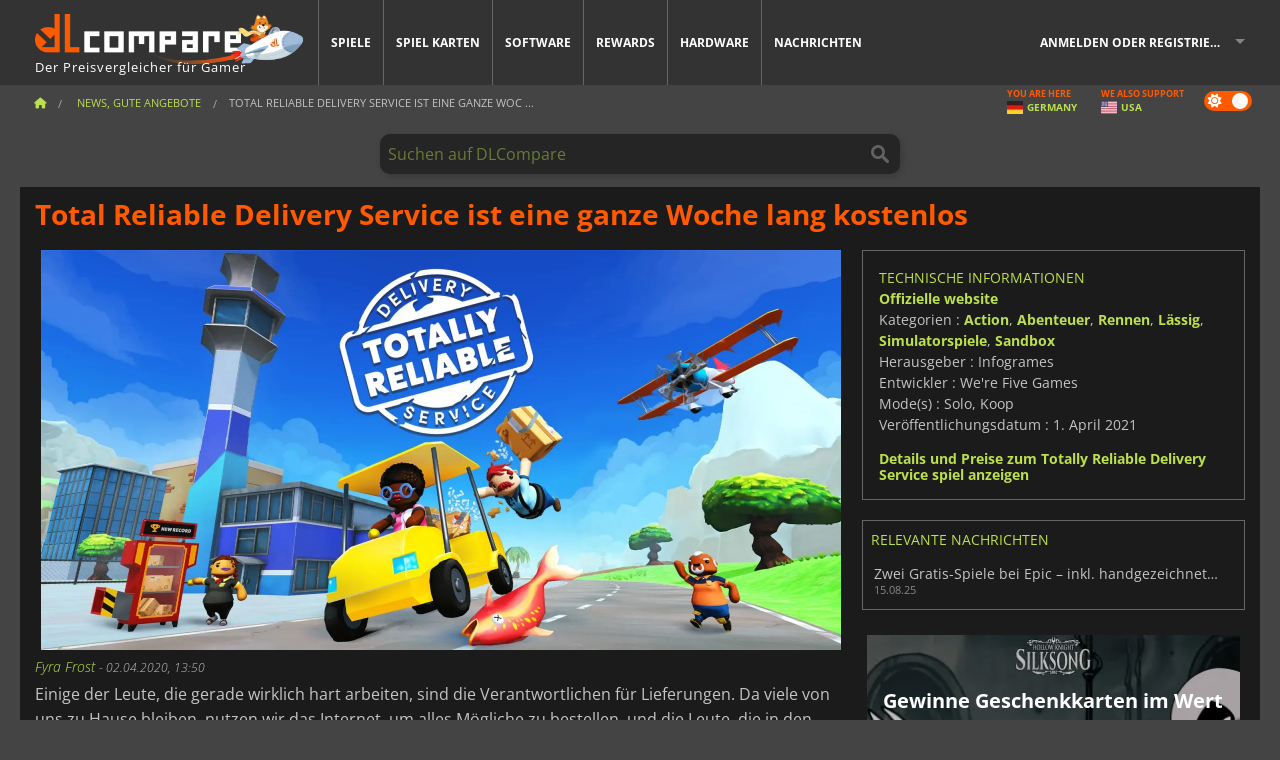

--- FILE ---
content_type: text/html; charset=UTF-8
request_url: https://www.dlcompare.de/spiele-news/-total-reliable-delivery-service-ist-eine-ganze-woche-lang-kostenlos
body_size: 12916
content:
<!DOCTYPE html>
<html xmlns="http://www.w3.org/1999/xhtml" lang="de" xml:lang="de" prefix="fb: https://www.facebook.com/2008/fbml og: https://ogp.me/ns#">
    <head>
        <link rel="preconnect" href="https://cdn.dlcompare.com">

                                            
    <script>
      var _paq = window._paq = window._paq || [];
      _paq.push(['trackPageView']);
      _paq.push(['enableLinkTracking']);
      (function () {
        var u = "//not-ga.dlcompare.services/";
        _paq.push(['setTrackerUrl', u + 'matomo.php']);
        _paq.push(['setSiteId', '1']);
        var d = document, g = d.createElement('script'), s = d.getElementsByTagName('script')[0];
        g.async = true;
        g.src = u + 'matomo.js';
        s.parentNode.insertBefore(g, s);
      })();
    </script>

                    
        <meta http-equiv="Content-Type" content="text/html; charset=UTF-8">
        <meta name="viewport" content="width=device-width, initial-scale=1.0" >

        <title>    Total Reliable Delivery Service ist eine ganze Woche lang kostenlos
</title>

                <meta name="twitter:card" content="summary_large_image">
        <meta name="twitter:site" content="@dlcompare_de">
        <meta name="twitter:title" content="Total Reliable Delivery Service ist eine ganze Woche lang kostenlos">
        <meta property="og:type" content="website" >
            <meta name="description"            content="Einige der Leute, die gerade wirklich hart arbeiten, sind die Verantwortlichen für Lieferungen. Da viele von uns zu Hause bleiben, nutzen wir das Int">
    <meta property="og:description"     content="Einige der Leute, die gerade wirklich hart arbeiten, sind die Verantwortlichen für Lieferungen. Da viele von uns zu Hause bleiben, nutzen wir das Int">
    <meta name="keywords"               content="">
    <meta property="og:site_name"       content="DLCompare.de">
    <meta property="og:title"           content="Total Reliable Delivery Service ist eine ganze Woche lang kostenlos">
    <meta property="og:url"             content="https://www.dlcompare.de/spiele-news/-total-reliable-delivery-service-ist-eine-ganze-woche-lang-kostenlos">
    <meta property="og:image"           content="https://cdn.dlcompare.com/others_jpg/upload/news/image/dbcd--total-reliable-delivery-service-ist-eine-ganze-woche-lang-kostenlos.jpeg.webp">
    <meta name="twitter:image"          content="https://cdn.dlcompare.com/others_jpg/upload/news/image/dbcd--total-reliable-delivery-service-ist-eine-ganze-woche-lang-kostenlos.jpeg.webp">
    <meta name="twitter:description"    content="Einige der Leute, die gerade wirklich hart arbeiten, sind die Verantwortlichen für Lieferungen. Da viele von uns zu Hause bleiben, nutzen wir das Int">

    <link rel="canonical" href="https://www.dlcompare.de/spiele-news/-total-reliable-delivery-service-ist-eine-ganze-woche-lang-kostenlos">
        <meta name="theme-color" content="#FF5A00">

        <link rel="apple-touch-icon" sizes="180x180" href="https://cdn.dlcompare.com/apple-touch-icon.png.webp">
        <link rel="icon" type="image/png" sizes="16x16" href="https://cdn.dlcompare.com/favicon-16x16.png.webp">
        <link rel="icon" type="image/png" sizes="32x32" href="https://cdn.dlcompare.com/favicon-32x32.png.webp">
        <link rel="mask-icon" color="#ff5a00" href="https://cdn.dlcompare.com/safari-pinned-tab.svg">
        <meta name="msapplication-TileColor" content="#333333">
        <link rel="manifest" href="https://cdn.dlcompare.com/manifest_de.json">

            

        
                    <link rel="preload" href="https://cdn.dlcompare.com/sprites/upload/sprites/top-games-260119090508.css" as="style">
            <link rel="stylesheet" href="https://cdn.dlcompare.com/sprites/upload/sprites/top-games-260119090508.css">
        
                    <link rel="stylesheet" href="https://cdn.dlcompare.com/sprites/upload/sprites/shop-icons-260108090525.css">
    
        <link rel="preload" href="https://cdn.dlcompare.com/build/fonts/open-sans-v35-latin-regular.2e11868c.woff2" as="font" type="font/woff2" crossorigin>
        <link rel="preload" href="https://cdn.dlcompare.com/build/fonts/open-sans-v35-latin-300.4e3b09cb.woff2" as="font" type="font/woff2" crossorigin>
        <link rel="preload" href="https://cdn.dlcompare.com/build/fonts/open-sans-v35-latin-300italic.b473483c.woff2" as="font" type="font/woff2" crossorigin>
        <link rel="preload" href="https://cdn.dlcompare.com/build/fonts/open-sans-v35-latin-700.50c16efb.woff2" as="font" type="font/woff2" crossorigin>
        <link rel="preload" href="https://cdn.dlcompare.com/build/fonts/open-sans-v35-latin-700italic.2a73bb36.woff2" as="font" type="font/woff2" crossorigin>
        <link rel="preload" href="https://cdn.dlcompare.com/bundles/dlcomparemain/js/vendor/foundation.min.js" as="script">
        <link rel="preload" href="https://cdn.dlcompare.com/bundles/dlcomparemain/js/vendor/modernizr.js" as="script">
        <script>
            window.urlLoadAsyncContents = 'L2FzeW5jLWNvbnRlbnRz';
            window.urlPriceModal = 'L3ByaWNlL2RldGFpbC9faWRf';
        </script>
                    <link rel="stylesheet" href="https://cdn.dlcompare.com/build/dlc-style.1f1b2cd6.css">
                    </head>

    <body class="news-detail-container">
        <div id="fb-root"></div>
                                    
                                    
                
        <script>
            (function () {
                const parts = ("; " + document.cookie).split("; dlcompare_darkmode=");
                const darkMode = parts.length === 2 ? parts.pop().split(";").shift() : '';

                if (!darkMode || (darkMode === 'yes' && !document.body.classList.contains('bad'))) {
                    document.body.classList.add('darkmode');
                }
            })();
        </script>

                                                <div class="wrapper-extension hide-for-small hide-for-medium"></div>
        <div class="wrapper">
            <div class="row grey">
                <nav class="top-bar" data-topbar>
                    <ul class="title-area">
                        <li class="name">
                            <p>
                                <a class="topbar-logo" href="https://www.dlcompare.de/" title="Vergleiche Preise für CD-Keys und DLCs. Kaufe PC und Konsolenspiele zum niedrigsten Preis (Steam, Origin, Battle.net, Epic Games Store, Sony PSN, Xbox Live)">
                                    <img width="268" height="50" src="https://cdn.dlcompare.com/org/bundles/dlcomparemain/img/logo-dlcompare.png.webp" alt="dlcompare"><br >
                                    <span class="hide-for-small-only">Der Preisvergleicher für Gamer</span>
                                </a>
                            </p>
                        </li>
                        <li class="toggle-topbar menu-icon"><a href="#" title="Speisekarte"></a></li>
                    </ul>

                    <div class="section top-bar-section">
                        <ul class="left">
                            <li><a href="https://www.dlcompare.de/spiele">Spiele</a></li>
                            <li><a href="https://www.dlcompare.de/katalog-cards">Spiel Karten</a></li>
                            <li><a href="https://www.dlcompare.de/software">Software</a></li>
                            <li class="new"><a href="https://www.dlcompare.de/rewards">Rewards</a></li>
                                                            <li class="new"><a href="https://www.dlcompare.de/item">Hardware</a></li>
                                                        <li><a href="https://www.dlcompare.de/spiele-news">Nachrichten</a></li>
                        </ul>

                        <ul class="right">
                            <li id="login-section"
                                class="has-dropdown js-async-content"
                                data-block-name="login"
                                data-block-parameters="{&quot;type&quot;:&quot;news&quot;,&quot;id&quot;:9176}"
                            >
                                <div class="login-loader-container">
                                    <i class="fas fa-sync fa-spin"></i>
                                </div>
                            </li>
                        </ul>
                    </div>
                </nav>
                <div class="top-nav-bar">
                                                                                    <ul class="breadcrumbs large-7 hide-for-small hide-for-medium left">
                                                                <li class="">
                                    <a href="https://www.dlcompare.de/" title="Home">
                                        <span><i class="fa-solid fa-house"></i></span>
                                    </a>
                                </li>
                            
                <li>
            <a href="https://www.dlcompare.de/spiele-news" title="News, gute Angebote">
                <span>News, gute Angebote</span>
            </a>
        </li>
        <li class="current">Total Reliable Delivery Service ist eine ganze Woc
        ...    </li>
                        </ul>
                                        <div class="switches white large-5 medium-12 small-12 right">
                        <div id="darkmode-switch" class="switch round small">
                            <input id="darkmode-checkbox" type="checkbox" checked>
                            <label for="darkmode-checkbox">
                                <span class="darkmode-icon"><i class="fas fa-sun"></i> &nbsp; <i class="fas fa-moon"></i></span>
                                <span class="show-for-sr">Dark mode</span>
                            </label>
                        </div>
                        <div class="js-async-content" data-block-name="geoSite" data-block-parameters="{&quot;currentUrl&quot;:&quot;\/spiele-news\/-total-reliable-delivery-service-ist-eine-ganze-woche-lang-kostenlos&quot;}"></div>
                    </div>
                </div>
            </div>
                        <div id="js-large-search-container" class="row hide-for-small hide-for-medium search-grid search-container">
                <div>
                    <form method="get" action="https://www.dlcompare.de/search">
                        <label for="right-label-large" class="hide show-for-sr">Suchen auf DLCompare</label>
                        <input name="q" class="search main-search-input" type="search" id="right-label-large" placeholder="Suchen auf DLCompare">
                        <input type="submit" value="Suchen auf DLCompare" class="hide show-for-sr" >
                    </form>
                </div>
            </div>
            <div class="row hide-for-large-up search-medium search-container">
                <div class="hide-for-small-only medium-2 columns">&nbsp;</div>
                <div class="small-12 medium-8 columns">
                    <form method="get" action="https://www.dlcompare.de/search">
                        <label for="right-label" class="hide show-for-sr">Suchen auf DLCompare</label>
                        <input name="q" class="search main-search-input" type="search" id="right-label" placeholder="Suchen auf DLCompare">
                        <input type="submit" value="Suchen auf DLCompare" class="hide show-for-sr" >
                    </form>
                </div>
                <div class="hide-for-small-only medium-2 columns">&nbsp;</div>
            </div>
            <div id="main-search-message" class="hide" data-tab-products="Artikel" data-tab-shops="SHOPS" data-tab-news="Nachrichten" data-more-msg="No se han encontrado resultados" data-url="https://www.dlcompare.de/search/autocomplete" data-min-length="3"></div>
            
    <div class="row white">
        <div class="columns">
            <h1> <span>Total Reliable Delivery Service ist eine ganze Woche lang kostenlos</span></h1>
        </div>
    </div>

<div class="row white pricelist ">
    <div class="small-12 medium-12 large-8 columns">
            <div class="row white">
        <div class="news-columns small-12 medium-12 large-12 columns">
            <div class="article-img">
                                    <img width="800" height="450" src="https://cdn.dlcompare.com/others_jpg/upload/news/image/dbcd--total-reliable-delivery-service-ist-eine-ganze-woche-lang-kostenlos.jpeg.webp" alt="Total Reliable Delivery Service ist eine ganze Woche lang kostenlos" title="Total Reliable Delivery Service ist eine ganze Woche lang kostenlos">
                            </div>
            <div class="article">
                <div class="row article-meta">
                    <div class="small-12 columns">
                                                <em class="gray">
                                                        
                                                            <a href="https://www.dlcompare.de/spiele-news/autor/fyra-frost" title="Fyra Frost">
                                    Fyra Frost
                                </a>
                                                        -
                            <em title="02.04.2020, 13:50">02.04.2020, 13:50</em></em>
                    </div>
                                    </div>
                
                <div class="news-body">
                    <p>Einige der Leute, die gerade wirklich hart arbeiten, sind die Verantwortlichen f&uuml;r Lieferungen. Da viele von uns zu Hause bleiben, nutzen wir das Internet, um alles M&ouml;gliche zu bestellen, und die Leute, die in den verschiedenen Lieferservices arbeiten, haben viel Arbeit. <strong>Totally Reliable Delivery Service</strong>&nbsp;kann euch helfen, zu verstehen, wie riskant es sein kann, ein fragiles Paket rechtzeitig zu liefern, oder vielleicht auch nicht, aber es macht zumindest Spa&szlig;, es zu versuchen.</p>

<p><a href="https://www.dlcompare.de/spiele/100009518/totally-reliable-delivery-service-key-kaufen">Totally Reliable Delivery Service</a> ist ein doofer Simulator, mit dem ihr Spa&szlig; daran haben k&ouml;nnt, an euer Ziel zu gelangen, um bestimmten Kunden rechtzeitig ein Paket zu liefern. Es ist ein Sandkastenspiel mit Ragdoll-Physik, in dem ihr eine Vielzahl verr&uuml;ckter Fahrzeuge fahrt, um zu versuchen, ein zerbrechliches Paket an sein Ziel zu bringen. Von Flugzeugen &uuml;ber Boote, Ballons, Golfwagen bis hin zu Raketen, habt ihr viele Transportm&ouml;glichkeiten, um den Job zu beenden. Ihr k&ouml;nnt auch von bis zu drei Freunden begleitet werden, was noch mehr Spa&szlig; macht. Ihr erhaltet eine h&ouml;here Punktzahl, wenn ihr eure Mission erf&uuml;llt, aber der lustigste Teil von <strong>Totally Reliable Delivery Service</strong> ist es im reinsten <a href="https://www.dlcompare.de/spiele/1142/goat-simulator-key-kaufen">Goat Simulator</a>-Stil zu spielen.</p>

<p>&nbsp;</p>

<div data-oembed-url="https://www.youtube.com/embed/60pJXqYXm1E">
<div style="height:0; left:0; padding-bottom:56.25%; position:relative; width:100%"><iframe allow="encrypted-media; accelerometer; gyroscope; picture-in-picture" allowfullscreen="" src="https://www.youtube.com/embed/60pJXqYXm1E?rel=0" style="border: 0; top: 0; left: 0; width: 100%; height: 100%; position: absolute;" tabindex="-1"></iframe></div>
</div>

<p>&nbsp;</p>

<p><strong>Total Reliable Delivery Service</strong> ist eine ganze Woche lang kostenlos im Epic Games Store erh&auml;ltlich, aber es ist nicht das einzige Spiel, das ihr kostenlos erhalten k&ouml;nnt, um euren Aufenthalt zu Hause etwas weniger langweilig zu gestalten. Ihr k&ouml;nnt auch <a href="https://www.dlcompare.de/spiele/934/gone-home-cd-key-kaufen">Gone Home</a>, <a href="https://www.dlcompare.de/spiele/100003458/drawful-2-key-kaufen">Drawful 2</a> und <a href="https://www.dlcompare.de/spiele/100005845/hob-key-kaufen">Hob</a> ab morgen beanspruchen, ohne daf&uuml;r bezahlen zu m&uuml;ssen, und ihr habt noch ein paar Stunden Zeit, um eine kostenlose Kopie von <a href="https://www.dlcompare.de/spiele/100006670/world-war-z-key-kaufen">World War Z</a>, <a href="https://www.dlcompare.de/spiele/100006392/figment-key-kaufen">Figment</a> und <em>Torment X Punisher</em> zu erhalten.</p>
                </div>
            </div>
                        <div class="spacer"></div>
            <div class="social-share">
    <a href="#" class="social-share-button" data-legacy-reveal-id="share-popup" title="Teilen">
        <span class="share-title"> Teilen</span>
        <i class="fa-solid fa-share"></i>
    </a>
</div>

<div id="share-popup" class="reveal-modal modal" data-reveal>
    <p class="lead">
        <span class="sub-lead">Link Teilen</span>
        <span class="title"></span>
    </p>
    <div class="popup-content">
        <div class="copy-link">
            <div class="input-container">
                <div class="left">
                    <p class="link-title">Link zum Teilen</p>
                    <input type="text" class="share-link-input" value="" readonly>
                </div>
                <span class="copy-url share-icon-btn" title="Link kopieren">
                    <i class="fa-regular fa-copy"></i>
                    <span>Link kopieren</span>
                </span>
            </div>
        </div>
        <div class="social-icons">
            <span class="share-icon-btn messenger" data-app-id="654810577917691" title="Messenger">
                <i class="fab fa-facebook-messenger" style="color: #1877F2; font-size: 29px;"></i>
                <span>Messenger</span>
            </span>
            <span class="share-icon-btn" data-sharer="twitter" title="Twitter">
                <i class="fa-brands fa-x-twitter" style="background-color: #1C1C1B; color: white; border-radius: 50%;"></i>
                <span>Twitter</span>
            </span>
            <span class="share-icon-btn" data-sharer="facebook" title="Facebook">
                <i class="fab fa-facebook-f" style="border-radius: 50%; background-color: #1877F2; color: white"></i>
                <span>Facebook</span>
            </span>
            <span class="share-icon-btn" data-sharer="email" title="Email">
                <i class="fas fa-envelope" style="font-size: 1.8rem"></i>
                <span>Email</span>
            </span>
            <span class="more-btn share-icon-btn" title="Mehr">
                <i class="fa fa-ellipsis"></i>
                <span>Mehr</span>
            </span>
            <span class="share-icon-btn hide" data-sharer="whatsapp" title="Whatsapp">
                <i class="fab fa-whatsapp" style="color: #25D366; font-size: 32px"></i>
                <span>Whatsapp</span>
            </span>
            <span class="share-icon-btn hide" data-sharer="telegram" title="Telegram">
                <i class="fab fa-telegram-plane" style="color: #24A1DE; font-size: 32px"></i>
                <span>Telegram</span>
            </span>
            <span class="share-icon-btn hide" data-sharer="line" title="Line">
                <i class="fab fa-line" style="color: #06c755; font-size: 29px"></i>
                <span>Line</span>
            </span>
        </div>
    </div>
    <span class="close-reveal-modal popup-close-btn">&#215;</span>
</div>

                            <div class="row mt-15 mb-15">
                    <div class="medium-12 columns">
                        <div class="news-author">
    <div class="news-author-avatar">
                                <img src="https://cdn.dlcompare.com/avatar/upload/user/avatar/3345.jpeg.webp" alt="Fyra Frost">
            </div>
    <div class="news-author-info">
        <h2>Fyra Frost</h2>
        <p class="article-count">4140 Artikel</p>
        <p>Von der Abdeckung der MTG-Turniere bis hin zu allem, was mit Spielen zu tun hat, interessiere ich mich für die neuesten Spiele und Gadgets, denn davon kann man nie genug haben!</p>
                    <div class="mb-8">
                <a href="https://www.dlcompare.de/spiele-news/autor/fyra-frost" title="Fyra Frost">Alle Nachrichten anzeigen</a>
            </div>
            </div>
</div>

                    </div>
                </div>
                                                                    <p class="one-line-text-lg" title="Besten preis für Totally Reliable Delivery Service">Besten preis für Totally Reliable Delivery Service</p>
                <div class="tabs-content">
    <div id="price-items" class="pricelist-item js-price-list"></div>
    <div class="prices-loader">
        <i class="fas fa-sync fa-spin"></i>
    </div>
    <div id="price-detail-modal" class="reveal-modal tiny modal" data-reveal></div>
</div>

                        <div id="comment">
                <div id="comment-login-request" class="row" style="display: none">
    <div class="large-12 columns">
        <div data-alert class="alert-box info radius">
            Du kannst einen Kommentar posten oder auf eine Nachricht antworten, wenn du <a href='#' data-legacy-reveal-id='login' data-reveal>auf deinem Konto angemeldet bist</a>
        </div>
    </div>
</div>
<div id="comment-box" class="small-12 medium-12 large-12 post-comment-container" style="display: none">
            <p class="post-nb answering">
            <a href="#" title="antwort"><img alt="antwort" src="https://cdn.dlcompare.com/bundles/dlcomparemain/img/icon-answer.png.webp"></a>
            <em>Beantwortung der Botschaft von <strong class="user"></strong></em>
        </p>
        <form name="comment" method="post" action="/comment/news/9176/save" id="comment-form">
    <div class="row">
        <div class="large-12 columns">
                    <label for="comment_comment" >
        
                    
                        <textarea     id="comment_comment" name="comment[comment]" required="required" maxlength="1000" placeholder="Dein Kommentar muss länger als 50 Zeichen sein. Bitte argumentiere und sei konkret, wenn du deinen Kommentar schreibst" class="comment-input"
></textarea>

        <small></small>
    </label>
    

        </div>
    </div>
                    <input type="hidden"     id="comment_reply_to" name="comment[reply_to]"
  >

    <div class="row">
        <div class="small-8 columns">
            <p class="post-nb">
                <span class="char-counter">1000</span> verbleibende Zeichen
            </p>
        </div>
        <div class="small-4 columns">
            <input class="button" type="submit" value="Senden">
        </div>
    </div>
    </form>
</div>

                <div class="comment-list-wrapper">
                        


                </div>
                            </div>

            
                            <div><span class="dummy-listing js-internal-serve" data-val="aHR0cHM6Ly93d3cuZGxjb21wYXJlLmRlL3RlbGVwb3J0LzEyMjgvc2VydmU=">
                                <picture>
                                <img
                    loading="lazy"
                    decoding="async"
                    src="https://cdn.dlcompare.com/others_jpg/upload/teleport/image/dlcompare-web-extension-image-fee669c2.jpg.webp"
                    alt="DLCompare Web Extension DE"
                >
            </picture>
            
        </span>
        <div
        class="js-async-content"
        data-block-name="ad"
        data-block-parameters="{&quot;id&quot;:1228}"
    ></div></div>
            
                            <div class="hide-for-small separate mt-20"></div>
                <div>
    <h4 class="title-3">Könnte dir auch gefallen</h4>

    <div class="cross-selling mt-15" id="cross-selling">
        <div class="cross-selling-container">
                                                                <div class="cross-selling-item">
                        <a href="https://www.dlcompare.de/spiele/100034940/f-1-25-steam-key-kaufen"
                           title="Vergleichen und kaufen F1 25"
                        >
                            <div class="cross-selling-price">
                                24.50<span class="currency">&euro;</span>
                            </div>
                                                            
                                <img width="212" height="121" loading="lazy"
                                     alt="Vergleichen und kaufen F1 25"
                                     src="https://cdn.dlcompare.com/game_cross/upload/gameimage/file/f1-25-file-2086028b0c.jpg.webp"
                                >
                                                        <span>F1 25</span>
                        </a>
                    </div>
                                                                                <div class="cross-selling-item">
                        <a href="https://www.dlcompare.de/spiele/100012661/forza-horizon-5-steam-key-kaufen"
                           title="Vergleichen und kaufen Forza Horizon 5"
                        >
                            <div class="cross-selling-price">
                                23.73<span class="currency">&euro;</span>
                            </div>
                                                            
                                <img width="212" height="121" loading="lazy"
                                     alt="Vergleichen und kaufen Forza Horizon 5"
                                     src="https://cdn.dlcompare.com/game_cross/upload/gameimage/file/6c12-forza_horizon_5.jpeg.webp"
                                >
                                                        <span>Forza Horizon 5</span>
                        </a>
                    </div>
                                                                                <div class="cross-selling-item">
                        <a href="https://www.dlcompare.de/spiele/100034788/grand-theft-auto-v-enhanced-steam-key-kaufen"
                           title="Vergleichen und kaufen Grand Theft Auto V Enhanced"
                        >
                            <div class="cross-selling-price">
                                9.26<span class="currency">&euro;</span>
                            </div>
                                                            
                                <img width="212" height="121" loading="lazy"
                                     alt="Vergleichen und kaufen Grand Theft Auto V Enhanced"
                                     src="https://cdn.dlcompare.com/game_cross/upload/gameimage/file/grand-theft-auto-v-enhanced-file-207827399b.jpg.webp"
                                >
                                                        <span>Grand Theft Auto V Enhanced</span>
                        </a>
                    </div>
                                                                                <div class="cross-selling-item">
                        <a href="https://www.dlcompare.de/spiele/100006364/beamngdrive-key-kaufen"
                           title="Vergleichen und kaufen BeamNG.drive"
                        >
                            <div class="cross-selling-price">
                                18.02<span class="currency">&euro;</span>
                            </div>
                                                            
                                <img width="212" height="121" loading="lazy"
                                     alt="Vergleichen und kaufen BeamNG.drive"
                                     src="https://cdn.dlcompare.com/game_cross/upload/gameimage/file/beamng-drive-file-38699e1f9.jpg.webp"
                                >
                                                        <span>BeamNG.drive</span>
                        </a>
                    </div>
                                                                                <div class="cross-selling-item">
                        <a href="https://www.dlcompare.de/spiele/100006188/forza-horizon-4-key-kaufen"
                           title="Vergleichen und kaufen Forza Horizon 4"
                        >
                            <div class="cross-selling-price">
                                15.24<span class="currency">&euro;</span>
                            </div>
                                                            
                                <img width="212" height="121" loading="lazy"
                                     alt="Vergleichen und kaufen Forza Horizon 4"
                                     src="https://cdn.dlcompare.com/game_cross/upload/gameimage/file/37741.jpeg.webp"
                                >
                                                        <span>Forza Horizon 4</span>
                        </a>
                    </div>
                                                                                <div class="cross-selling-item">
                        <a href="https://www.dlcompare.de/spiele/100009022/snowrunner-key-kaufen"
                           title="Vergleichen und kaufen SnowRunner"
                        >
                            <div class="cross-selling-price">
                                9.37<span class="currency">&euro;</span>
                            </div>
                                                            
                                <img width="212" height="121" loading="lazy"
                                     alt="Vergleichen und kaufen SnowRunner"
                                     src="https://cdn.dlcompare.com/game_cross/upload/gameimage/file/86c2-snowrunner.jpeg.webp"
                                >
                                                        <span>SnowRunner</span>
                        </a>
                    </div>
                                                                                <div class="cross-selling-item">
                        <a href="https://www.dlcompare.de/spiele/100012323/total-war-warhammer-iii-steam-key-kaufen"
                           title="Vergleichen und kaufen Total War: WARHAMMER III"
                        >
                            <div class="cross-selling-price">
                                7.99<span class="currency">&euro;</span>
                            </div>
                                                            
                                <img width="212" height="121" loading="lazy"
                                     alt="Vergleichen und kaufen Total War: WARHAMMER III"
                                     src="https://cdn.dlcompare.com/game_cross/upload/gameimage/file/0c68-total_war:_warhammer_iii.jpeg.webp"
                                >
                                                        <span>Total War WARHAMMER 3</span>
                        </a>
                    </div>
                                                                                <div class="cross-selling-item">
                        <a href="https://www.dlcompare.de/spiele/100014619/lies-of-p-steam-key-kaufen"
                           title="Vergleichen und kaufen Lies Of P"
                        >
                            <div class="cross-selling-price">
                                15.80<span class="currency">&euro;</span>
                            </div>
                                                            
                                <img width="212" height="121" loading="lazy"
                                     alt="Vergleichen und kaufen Lies Of P"
                                     src="https://cdn.dlcompare.com/game_cross/upload/gameimage/file/lies-of-p-file-9232770c1.jpg.webp"
                                >
                                                        <span>Lies Of P</span>
                        </a>
                    </div>
                                                                                <div class="cross-selling-item">
                        <a href="https://www.dlcompare.de/spiele/100019278/metal-gear-solid-delta-snake-eater-cd-key-kaufen"
                           title="Vergleichen und kaufen METAL GEAR SOLID Δ: SNAKE EATER"
                        >
                            <div class="cross-selling-price">
                                31.05<span class="currency">&euro;</span>
                            </div>
                                                            
                                <img width="212" height="121" loading="lazy"
                                     alt="Vergleichen und kaufen METAL GEAR SOLID Δ: SNAKE EATER"
                                     src="https://cdn.dlcompare.com/game_cross/upload/gameimage/file/metal-gear-solid-delta-snake-eater-file-119581560e.jpg.webp"
                                >
                                                        <span>METAL GEAR SOLID DELTA SNAKE EATER</span>
                        </a>
                    </div>
                                                                                <div class="cross-selling-item">
                        <a href="https://www.dlcompare.de/spiele/100032524/borderlands-4-steam-key-kaufen"
                           title="Vergleichen und kaufen Borderlands 4"
                        >
                            <div class="cross-selling-price">
                                32.83<span class="currency">&euro;</span>
                            </div>
                                                            
                                <img width="212" height="121" loading="lazy"
                                     alt="Vergleichen und kaufen Borderlands 4"
                                     src="https://cdn.dlcompare.com/game_cross/upload/gameimage/file/borderlands-4-tetiere-file-d6c42d8d.jpg.webp"
                                >
                                                        <span>Borderlands 4</span>
                        </a>
                    </div>
                                                                                <div class="cross-selling-item">
                        <a href="https://www.dlcompare.de/spiele/100034231/lost-soul-aside-steam-key-kaufen"
                           title="Vergleichen und kaufen Lost Soul Aside"
                        >
                            <div class="cross-selling-price">
                                26.94<span class="currency">&euro;</span>
                            </div>
                                                            
                                <img width="212" height="121" loading="lazy"
                                     alt="Vergleichen und kaufen Lost Soul Aside"
                                     src="https://cdn.dlcompare.com/game_cross/upload/gameimage/file/lost-soul-aside-file-2048413a6b.jpg.webp"
                                >
                                                        <span>Lost Soul Aside</span>
                        </a>
                    </div>
                                                                                <div class="cross-selling-item">
                        <a href="https://www.dlcompare.de/spiele/100034768/battlefield-6-cd-key-kaufen"
                           title="Vergleichen und kaufen Battlefield 6"
                        >
                            <div class="cross-selling-price">
                                32.45<span class="currency">&euro;</span>
                            </div>
                                                            
                                <img width="212" height="121" loading="lazy"
                                     alt="Vergleichen und kaufen Battlefield 6"
                                     src="https://cdn.dlcompare.com/game_cross/upload/gameimage/file/battlefield-6-file-207714a039.jpg.webp"
                                >
                                                        <span>Battlefield 6</span>
                        </a>
                    </div>
                                    </div>
    </div>
</div>

                    </div>
    </div>
    </div>

    <div class="medium-12 large-4 columns dlc-top">
            <div class="row white news-pool">
                    <div class="small-12 columns">
                <div class="details technical">
                    <ul>
                        <li class="p"><h3>Technische Informationen</h3></li>
                            <li>
        <a href="https://www.totallyreliable.com" target="_blank" rel="noreferrer nofollow">Offizielle website</a>
    </li>
<li>
    Kategorien
    :
            <a href="https://www.dlcompare.de/spiele/katalog-kategorie-action.html">Action</a>,            <a href="https://www.dlcompare.de/spiele/katalog-kategorie-abenteuer.html">Abenteuer</a>,            <a href="https://www.dlcompare.de/spiele/katalog-kategorie-lauf.html">Rennen</a>,            <a href="https://www.dlcompare.de/spiele/katalog-kategorie-familienspiele.html">Lässig</a>,            <a href="https://www.dlcompare.de/spiele/katalog-kategorie-simulatorspiele.html">Simulatorspiele</a>,            <a href="https://www.dlcompare.de/spiele/catalogue-category-sandbox">Sandbox</a>    </li>
    <li>Herausgeber : Infogrames</li>
            <li>Entwickler : We&#039;re Five Games</li>
    
                                                                        <li>Mode(s) : Solo, Koop</li>
    <li>Veröffentlichungsdatum : 1. April 2021</li>





                    </ul>
                    <a href="https://www.dlcompare.de/spiele/100009518/totally-reliable-delivery-service-key-kaufen">Details und Preise zum Totally Reliable Delivery Service spiel anzeigen</a>
                </div>
            </div>
            </div>

            
    
                                
                    
            
    
                <div class="news-side mt-20">
        <ul>
            <li class="p">
                                    <h3>Relevante Nachrichten</h3>
                            </li>
                            <li>
                    <a href="https://www.dlcompare.de/spiele-news/zwei-gratis-spiele-bei-epic-inkl-handgezeichneter-indie-hit">
                        <div>Zwei Gratis-Spiele bei Epic – inkl. handgezeichneter Indie-Hit</div>
                        <span class="date" title="15.08.2025, 12:00">15.08.25</span>
                    </a>
                </li>
                    </ul>
    </div>

    
        
            <div class="dummy-side mt-20">
            <div class="dummy-container">
                
    <a href="https://www.dlcompare.de/rewards"
       title="Rewards"
       class="event-poster rps-poster hidden right-zone">
                                                                        
                        <img class="event-thumb" loading="lazy" width="375" height="230" src="https://cdn.dlcompare.com/others_jpg/upload/rewardevent/sthumb/ascend-through-a-haunting-new-ki-c0d8c45f-sthumb-203c450.jpg.webp" alt="Rewards">
    

            <div class="event-poster-text">
                <div class="text-holder">
                    <p style="text-align:center"><span style="font-size:20px"><span style="color:#ffffff"><strong>Gewinne Geschenkkarten im Wert von bis zu</strong></span></span><span style="font-size:22px"><span style="color:#ffffff"><strong> </strong></span></span><span style="color:#f1c40f"><span style="font-size:26px"><strong>50&euro;</strong></span></span></p>
                    <div class="event-poster-cta" style="text-align:center">
                        <div class="button tiny"
                           style="background-color:#ffffff"
                        ><p style="text-align:center"><span style="font-size:24px"><strong>JETZT KLICKEN</strong></span></p>
                        </div>
                    </div>
                </div>
            </div>
            </a>


            </div>
        </div>
    
            <div class="dummy-side mt-20">
            <div class="dummy-container">
                                
            <span class="dummy-listing js-internal-serve" data-val="aHR0cHM6Ly93d3cuZGxjb21wYXJlLmRlL3RlbGVwb3J0LzEyMzcvc2VydmU=">
                                <picture>
                                <img
                    loading="lazy"
                    decoding="async"
                    src="https://cdn.dlcompare.com/others_jpg/upload/teleport/image/discord-invite-de-image-e840cc51.jpg.webp"
                    alt="Discord Invite DE"
                >
            </picture>
            
        </span>
        <div
        class="js-async-content"
        data-block-name="ad"
        data-block-parameters="{&quot;id&quot;:1237}"
    ></div>

            </div>
        </div>
    
        
        
            <div class="row white news-pool">
            </div>

        
    
            <div class="mt-20">
            
    
    <ul class="dlc-top-list">
                                    <li class="p">Auch veröffentlicht bei Infogrames</li>
                    
                    <li>
                <a href="https://www.dlcompare.de/spiele/100019394/bread-fred-steam-key-kaufen">
                                            <img src="https://cdn.dlcompare.com/game_widget/upload/gameimage/file/bread-fred-pool-file-b9f26aa1.jpg.webp" alt="Bread &amp; Fred" loading="lazy">
                                        <div>
                        <div class="g-name">Bread &amp; Fred</div>
                        <div class="s-name">K4G</div>
                    </div>
                </a>
                <span>7.44&euro;</span>
            </li>
                    <li>
                <a href="https://www.dlcompare.de/spiele/100011350/surgeon-simulator-2-key-kaufen">
                                            <img src="https://cdn.dlcompare.com/game_widget/upload/gameimage/file/02b0-surgeon_simulator_2.jpeg.webp" alt="Surgeon Simulator 2" loading="lazy">
                                        <div>
                        <div class="g-name">Surgeon Simulator 2</div>
                        <div class="s-name">Steam</div>
                    </div>
                </a>
                <span>3.90&euro;</span>
            </li>
                    <li>
                <a href="https://www.dlcompare.de/spiele/845/surgeon-simulator-2013-cd-key-kaufen">
                                            <img src="https://cdn.dlcompare.com/game_widget/upload/gameimage/file/surgeon-simulator-2013-file-7386491.jpeg.webp" alt="Surgeon Simulator 2013" loading="lazy">
                                        <div>
                        <div class="g-name">Surgeon Simulator 2013</div>
                        <div class="s-name">Steam</div>
                    </div>
                </a>
                <span>1.95&euro;</span>
            </li>
            </ul>

        </div>
    
    <div class="news-side mt-20">
    <ul>
        <li class="p">Jetzt im Trend</li>
                    <li><a href="https://www.dlcompare.de/spiele-news/neue-videospiele-der-woche-januar-2026-woche-4-70245"><div>Neue Videospiele der Woche - Januar 2026 (Woche 4)</div></a><div class="news-date-cat">
                        <span class="date" title="19.01.2026, 14:00">vor 7 Stunden</span><a target="_blank" href="https://www.dlcompare.de/spiele-news/neue-spielveroeffentlichungen-c" title="Neue Spielveröffentlichungen"><span class="news-cat-title" style="background-color: #ff5a00">Neue Spielveröffentlichungen</span></a></div></li>
                    <li><a href="https://www.dlcompare.de/spiele-news/valve-enthuellt-die-vollstaendige-liste-der-fuer-2026-geplanten-steam-events"><div>Valve enthüllt die vollständige Liste der für 2026 geplanten Steam-Events</div></a><div class="news-date-cat">
                        <span class="date" title="18.01.2026, 11:30">18.01.26</span><a target="_blank" href="https://www.dlcompare.de/spiele-news/neueste-c" title="Gaming News"><span class="news-cat-title" style="background-color: #ff5a00">Gaming News</span></a></div></li>
                    <li><a href="https://www.dlcompare.de/spiele-news/monster-hunter-wilds-dlc-bug-entfacht-leistungsdebatte"><div>Monster Hunter Wilds DLC Bug entfacht Leistungsdebatte</div></a><div class="news-date-cat">
                        <span class="date" title="16.01.2026, 17:00">16.01.26</span><a target="_blank" href="https://www.dlcompare.de/spiele-news/neueste-c" title="Gaming News"><span class="news-cat-title" style="background-color: #ff5a00">Gaming News</span></a></div></li>
                    <li><a href="https://www.dlcompare.de/spiele-news/elden-ring-nightreign-update-verbessert-schwache-charaktere-und-die-balance"><div>Elden Ring Nightreign Update verbessert schwache Charaktere und die Balance</div></a><div class="news-date-cat">
                        <span class="date" title="16.01.2026, 15:47">16.01.26</span><a target="_blank" href="https://www.dlcompare.de/spiele-news/neueste-c" title="Gaming News"><span class="news-cat-title" style="background-color: #ff5a00">Gaming News</span></a></div></li>
                    <li><a href="https://www.dlcompare.de/spiele-news/der-early-access-start-von-hytale-hat-twitch-und-das-internet-erobert"><div>Der Early-Access-Start von Hytale hat Twitch und das Internet erobert</div></a><div class="news-date-cat">
                        <span class="date" title="16.01.2026, 12:45">16.01.26</span><a target="_blank" href="https://www.dlcompare.de/spiele-news/neueste-c" title="Gaming News"><span class="news-cat-title" style="background-color: #ff5a00">Gaming News</span></a></div></li>
            </ul>
</div>

    <div class="news-side mt-20">
    <ul>
        <li class="p">News, gute Angebote</li>
                    <li><a href="https://www.dlcompare.de/spiele-news/code-vein-ii-neues-video-zeigt-spannende-features"><div>CODE VEIN II: neues Video zeigt spannende Features</div></a><div class="news-date-cat">
                        <span class="date" title="19.01.2026, 16:00">vor 5 Stunden</span><a target="_blank" href="https://www.dlcompare.de/spiele-news/neueste-c" title="Gaming News"><span class="news-cat-title" style="background-color: #ff5a00">Gaming News</span></a></div></li>
                    <li><a href="https://www.dlcompare.de/spiele-news/valve-enthuellt-die-vollstaendige-liste-der-fuer-2026-geplanten-steam-events"><div>Valve enthüllt die vollständige Liste der für 2026 geplanten Steam-Events</div></a><div class="news-date-cat">
                        <span class="date" title="18.01.2026, 11:30">18.01.26</span><a target="_blank" href="https://www.dlcompare.de/spiele-news/neueste-c" title="Gaming News"><span class="news-cat-title" style="background-color: #ff5a00">Gaming News</span></a></div></li>
                    <li><a href="https://www.dlcompare.de/spiele-news/neues-gameplay-zu-resident-evil-requiem-auf-capcom-praesentation"><div>Neues Gameplay zu Resident Evil Requiem auf Capcom-Präsentation</div></a><div class="news-date-cat">
                        <span class="date" title="16.01.2026, 13:30">16.01.26</span><a target="_blank" href="https://www.dlcompare.de/spiele-news/neueste-c" title="Gaming News"><span class="news-cat-title" style="background-color: #ff5a00">Gaming News</span></a></div></li>
                    <li><a href="https://www.dlcompare.de/spiele-news/fatal-fury-city-of-the-wolves-enthuellt-die-dlcs-der-saison-2"><div>Fatal Fury: City of the Wolves enthüllt die DLCs der Saison 2</div></a><div class="news-date-cat">
                        <span class="date" title="15.01.2026, 14:15">15.01.26</span><a target="_blank" href="https://www.dlcompare.de/spiele-news/neueste-c" title="Gaming News"><span class="news-cat-title" style="background-color: #ff5a00">Gaming News</span></a></div></li>
                    <li><a href="https://www.dlcompare.de/spiele-news/capcom-kuendigt-einen-showcase-mit-resident-evil-requiem-gameplay-an"><div>Capcom kündigt einen Showcase mit Resident Evil Requiem Gameplay an</div></a><div class="news-date-cat">
                        <span class="date" title="13.01.2026, 16:30">13.01.26</span><a target="_blank" href="https://www.dlcompare.de/spiele-news/neueste-c" title="Gaming News"><span class="news-cat-title" style="background-color: #ff5a00">Gaming News</span></a></div></li>
                    <li><a href="https://www.dlcompare.de/spiele-news/bandai-namco-praesentiert-die-my-hero-academia-all-s-justice-opening"><div>Bandai Namco präsentiert die My Hero Academia: All&#039;s Justice-Opening</div></a><div class="news-date-cat">
                        <span class="date" title="13.01.2026, 15:00">13.01.26</span><a target="_blank" href="https://www.dlcompare.de/spiele-news/neueste-c" title="Gaming News"><span class="news-cat-title" style="background-color: #ff5a00">Gaming News</span></a></div></li>
            </ul>
</div>


            
    
    <ul class="dlc-top-list">
                                    <li class="p">Beliebte Spiele</li>
                    
                    <li>
                <a href="https://www.dlcompare.de/spiele/100035362/arc-raiders-steam-key-kaufen">
                                            <i class="gt gt-100035362"></i>
                                        <div>
                        <div class="g-name">ARC Raiders</div>
                        <div class="s-name">K4G</div>
                    </div>
                </a>
                <span>23.98&euro;</span>
            </li>
                    <li>
                <a href="https://www.dlcompare.de/spiele/100035647/call-of-duty-black-ops-7-steam-key-kaufen">
                                            <i class="gt gt-100035647"></i>
                                        <div>
                        <div class="g-name">Call of Duty Black Ops 7</div>
                        <div class="s-name">Kinguin</div>
                    </div>
                </a>
                <span>46.27&euro;</span>
            </li>
                    <li>
                <a href="https://www.dlcompare.de/spiele/100034768/battlefield-6-cd-key-kaufen">
                                            <i class="gt gt-100034768"></i>
                                        <div>
                        <div class="g-name">Battlefield 6</div>
                        <div class="s-name">Kinguin</div>
                    </div>
                </a>
                <span>32.45&euro;</span>
            </li>
                    <li>
                <a href="https://www.dlcompare.de/spiele/100036452/football-manager-26-steam-key-kaufen">
                                            <i class="gt gt-100036452"></i>
                                        <div>
                        <div class="g-name">Football Manager 26</div>
                        <div class="s-name">LOADED</div>
                    </div>
                </a>
                <span>31.89&euro;</span>
            </li>
                    <li>
                <a href="https://www.dlcompare.de/spiele/100034178/split-fiction-steam-key-kaufen">
                                            <i class="gt gt-100034178"></i>
                                        <div>
                        <div class="g-name">Split Fiction</div>
                        <div class="s-name">LOADED</div>
                    </div>
                </a>
                <span>29.59&euro;</span>
            </li>
            </ul>

    
    
    
    <div class="mt-20">
        
    
    <ul class="dlc-top-list">
                                    <li class="p">Neue Spiele</li>
                    
                    <li>
                <a href="https://www.dlcompare.de/spiele/100037434/deep-fringe-steam-key-kaufen">
                                            <i class="gt gt-100037434"></i>
                                        <div>
                        <div class="g-name">Deep Fringe</div>
                        <div class="s-name">Kinguin</div>
                    </div>
                </a>
                <span>6.84&euro;</span>
            </li>
                    <li>
                <a href="https://www.dlcompare.de/spiele/100037162/broken-lore-unfollow-steam-key-kaufen">
                                            <i class="gt gt-100037162"></i>
                                        <div>
                        <div class="g-name">BrokenLore UNFOLLOW</div>
                        <div class="s-name">Kinguin</div>
                    </div>
                </a>
                <span>13.49&euro;</span>
            </li>
                    <li>
                <a href="https://www.dlcompare.de/spiele/100035008/the-legend-of-heroes-trails-beyond-the-horizon-steam-key-kaufen">
                                            <i class="gt gt-100035008"></i>
                                        <div>
                        <div class="g-name">The Legend of Heroes Trails beyond the Horizon</div>
                        <div class="s-name">K4G</div>
                    </div>
                </a>
                <span>52.79&euro;</span>
            </li>
                    <li>
                <a href="https://www.dlcompare.de/spiele/100037429/air-hares-steam-key-kaufen">
                                            <i class="gt gt-100037429"></i>
                                        <div>
                        <div class="g-name">Air Hares</div>
                        <div class="s-name">GreenmanGaming</div>
                    </div>
                </a>
                <span>6.11&euro;</span>
            </li>
                    <li>
                <a href="https://www.dlcompare.de/spiele/100037300/cassette-boy-steam-key-kaufen">
                                            <i class="gt gt-100037300"></i>
                                        <div>
                        <div class="g-name">CASSETTE BOY</div>
                        <div class="s-name">Steam</div>
                    </div>
                </a>
                <span>11.69&euro;</span>
            </li>
            </ul>

    </div>
    <div class="mt-20">
        
    
    <ul class="dlc-top-list">
                                    <li class="p">Bald Verfügbar</li>
                    
                    <li>
                <a href="https://www.dlcompare.de/spiele/100031776/mio-memories-in-orbit-steam-key-kaufen">
                                            <i class="gt gt-100031776"></i>
                                        <div>
                        <div class="g-name">MIO Memories in Orbit</div>
                        <div class="s-name">Kinguin</div>
                    </div>
                </a>
                <span>14.53&euro;</span>
            </li>
                    <li>
                <a href="https://www.dlcompare.de/spiele/100014484/final-fantasy-vii-remake-intergrade-steam-key-kaufen">
                                            <i class="gt gt-100014484"></i>
                                        <div>
                        <div class="g-name">Final Fantasy 7 Remake Intergrade</div>
                        <div class="s-name">HRKGAME</div>
                    </div>
                </a>
                <span>16.66&euro;</span>
            </li>
                    <li>
                <a href="https://www.dlcompare.de/spiele/100035604/code-vein-ii-steam-key-kaufen">
                                            <i class="gt gt-100035604"></i>
                                        <div>
                        <div class="g-name">CODE VEIN 2</div>
                        <div class="s-name">GAMESEAL</div>
                    </div>
                </a>
                <span>46.27&euro;</span>
            </li>
                    <li>
                <a href="https://www.dlcompare.de/spiele/100036698/vampires-bloodlord-rising-steam-key-kaufen">
                                            <i class="gt gt-100036698"></i>
                                        <div>
                        <div class="g-name">Vampires Bloodlord Rising</div>
                        <div class="s-name">Kinguin</div>
                    </div>
                </a>
                <span>17.99&euro;</span>
            </li>
                    <li>
                <a href="https://www.dlcompare.de/spiele/100036734/my-hero-academia-all-s-justice-steam-key-kaufen">
                                            <i class="gt gt-100036734"></i>
                                        <div>
                        <div class="g-name">MY HERO ACADEMIA All’s Justice</div>
                        <div class="s-name">Gamesplanet US</div>
                    </div>
                </a>
                <span>43.84&euro;</span>
            </li>
            </ul>

    </div>
    </div>
</div>
        </div>

        
<div class="newsletter grey-2">
    <div class="row">
        <div class="medium-8 columns">
            <div class="title-5">Die besten Preise, Rabatt-Codes und Angebote – einfach abonnieren</div>
            <p>Abonniere unseren DLCompare Newsletter</p>
        </div>

        <div class="medium-4 columns">
            <form id="newsletter-subscribe" class="mc-embedded-subscribe-form" data-url="https://www.dlcompare.de/newsletter" name="mc-embedded-subscribe-form" method="post" action="//dlcompare.us6.list-manage.com/subscribe/post?u=e8362d35b6f6135ecee9fc53a&amp;id=882e2274d5">
                <div class="row collapse mt-10">
                    <div class="small-8 medium-8 columns">
                        <label for="mce-EMAIL" class="hide show-for-sr">Email</label>
                        <input type="email" name="EMAIL" id="mce-EMAIL" required placeholder="subscribe@example.com">
                    </div>
                    <div class="hide-left">
                        <label for="882e2274d5" class="show-for-sr">Nicht füllen</label>
                        <input type="text" name="b_e8362d35b6f6135ecee9fc53a_882e2274d5" id="882e2274d5" value="">
                    </div>
                    <div class="small-4 medium-4 columns">
                        <input type="submit" name="subscribe" class="postfix small button bold-btn sharp expand" value="abonnieren">
                    </div>
                </div>
            </form>
        </div>
    </div>
</div>


        
        <div class="footer-bottom grey-2">
            <div class="row">
                                    
<div class="large-8 medium-6 columns">
    <a class="footer-bottom-logo" href="https://www.dlcompare.de/" title="DLcompare"></a>
    <ul class="footer-bottom-links">
                                                                    <li>
                                    <span class="footer-link" data-index="0" title="SHOPS">SHOPS</span>
                                </li>
                                                            <li>
                                    <span class="footer-link" data-index="1" title="SPIELEPLATTFORM">SPIELEPLATTFORM</span>
                                </li>
                                                            <li>
                                    <span class="footer-link" data-index="2" title="KONTAKT">KONTAKT</span>
                                </li>
                                                            <li>
                                    <span class="footer-link" data-index="3" title="FAQ">FAQ</span>
                                </li>
                                                            <li>
                                    <span class="footer-link" data-index="4" title="Impressum">Impressum</span>
                                </li>
                                                            <li>
                                    <span class="footer-link" data-index="5" title="SITEMAP">SITEMAP</span>
                                </li>
                            
                                        <li>
                <div class="country-selection">
                    <a href="#" title="Wähle dein Land" class="current-site dropdown-toggle langue" data-toggle="dropdown" data-dropdown="all-sites" data-options="ignore_repositioning">
                        <i class="fl fl-de"></i>
                        <span>Germany</span>
                        <i class="fa fa-caret-down"></i>
                    </a>
                    <ul id="all-sites" class="dropdown-menu f-dropdown langue-dropdown" data-dropdown-content style="display: none">
                        
                        
                                                                                                                    <li>
                                    <a href="https://www.dlcompare.com" class="site-switch">
                                        <i class="fl fl-us"></i>
                                        <span>USA (&#36;)</span>
                                    </a>
                                </li>
                                                                                                                                                <li>
                                    <a href="https://www.dlcompare.fr" class="site-switch">
                                        <i class="fl fl-fr"></i>
                                        <span>France (&euro;)</span>
                                    </a>
                                </li>
                                                                                                                                                                                                    <li>
                                    <a href="https://www.dlcompare.co.uk" class="site-switch">
                                        <i class="fl fl-uk"></i>
                                        <span>United Kingdom (&pound;)</span>
                                    </a>
                                </li>
                                                                                                                                                <li>
                                    <a href="https://www.dlcompare.pt" class="site-switch">
                                        <i class="fl fl-pt"></i>
                                        <span>Portugal (&euro;)</span>
                                    </a>
                                </li>
                                                                                                                                                <li>
                                    <a href="https://www.dlcompare.es" class="site-switch">
                                        <i class="fl fl-es"></i>
                                        <span>Spain (&euro;)</span>
                                    </a>
                                </li>
                                                                                                                                                <li>
                                    <a href="https://www.dlcompare.it" class="site-switch">
                                        <i class="fl fl-it"></i>
                                        <span>Italy (&euro;)</span>
                                    </a>
                                </li>
                                                                                                                                                <li>
                                    <a href="https://www.dlcompare.ru" class="site-switch">
                                        <i class="fl fl-ru"></i>
                                        <span>Russian (&#8381;)</span>
                                    </a>
                                </li>
                                                                                                                                                <li>
                                    <a href="https://www.dlcompare.se" class="site-switch">
                                        <i class="fl fl-se"></i>
                                        <span>Sweden (kr.)</span>
                                    </a>
                                </li>
                                                                                                                                                <li>
                                    <a href="https://www.dlcompare.pl" class="site-switch">
                                        <i class="fl fl-pl"></i>
                                        <span>Poland (zł)</span>
                                    </a>
                                </li>
                                                                                                                                                <li>
                                    <a href="https://www.dlcompare.nl" class="site-switch">
                                        <i class="fl fl-nl"></i>
                                        <span>Netherlands (&euro;)</span>
                                    </a>
                                </li>
                                                                                                                                                <li>
                                    <a href="https://www.dlcompare.vn" class="site-switch">
                                        <i class="fl fl-vn"></i>
                                        <span>Việt Nam (&#8363;)</span>
                                    </a>
                                </li>
                                                                                                                                                <li>
                                    <a href="https://www.dlcompare.in" class="site-switch">
                                        <i class="fl fl-in"></i>
                                        <span>India (&#8377;)</span>
                                    </a>
                                </li>
                                                                        </ul>
                </div>
            </li>
        
                            </ul>
    <p class="copyright">© 2026 SAS DIGITAL SERVICES, Alle Rechte vorbehalten.</p>
</div>
<div class="large-4 medium-6 columns">
    <ul class="footer-bottom-social">
                                                        <li class="social-item">
                    <a target="_blank" href="https://twitter.com/dlcompare_de" title="dLcompare Twitter" rel="noreferrer">
                        <span class="fa-stack">
                          <i class="fa-solid fa-circle fa-stack-2x"></i>
                          <i class="fa-brands fa-x-twitter fa-stack-1x"></i>
                        </span>
                    </a>
                </li>
                                                <li class="social-item">
                    <a target="_blank" href="https://www.facebook.com/dlcompare" title="dLcompare Facebook" rel="noreferrer">
                        <span class="fa-stack">
                          <i class="fa-solid fa-circle fa-stack-2x"></i>
                          <i class="fa-brands fa-facebook-f fa-stack-1x"></i>
                        </span>
                    </a>
                </li>
                                                                    <li class="social-item">
                    <a target="_blank" href="https://www.instagram.com/dlcompare.de/" title="dLcompare Instagram" rel="noreferrer">
                        <span class="fa-stack">
                          <i class="fa-solid fa-circle fa-stack-2x"></i>
                          <i class="fa-brands fa-instagram fa-stack-1x"></i>
                        </span>
                    </a>
                </li>
                                                                    <li class="social-item">
                    <a target="_blank" href="https://www.youtube.com/@dLcompare_de" title="dLcompare Youtube" rel="noreferrer">
                        <span class="fa-stack">
                          <i class="fa-solid fa-circle fa-stack-2x"></i>
                          <i class="fa-brands fa-youtube fa-stack-1x"></i>
                        </span>
                    </a>
                </li>
                                                                    <li class="social-item">
                    <a target="_blank" href="https://discord.gg/MunJjNVE3W" title="dLcompare Discord" rel="noreferrer">
                        <span class="fa-stack">
                          <i class="fa-solid fa-circle fa-stack-2x"></i>
                          <i class="fa-brands fa-discord fa-stack-1x"></i>
                        </span>
                    </a>
                </li>
                        </ul>
</div>
    <script>window.footerLinks = [{"url":"aHR0cHM6Ly93d3cuZGxjb21wYXJlLmRlL3Nob3Bz","label":"SHOPS"},{"url":"aHR0cHM6Ly93d3cuZGxjb21wYXJlLmRlL2Rvd25sb2FkLXBsYXR0Zm9ybXM=","label":"SPIELEPLATTFORM"},{"url":"aHR0cHM6Ly93d3cuZGxjb21wYXJlLmRlL2NvbnRhY3Q=","label":"KONTAKT"},{"url":"aHR0cHM6Ly93d3cuZGxjb21wYXJlLmRlL2ZhcQ==","label":"FAQ"},{"url":"aHR0cHM6Ly93d3cuZGxjb21wYXJlLmRlL2ltcHJlc3N1bQ==","label":"Impressum"},{"url":"aHR0cHM6Ly93d3cuZGxjb21wYXJlLmRlL3NpdGVtYXA=","label":"SITEMAP"}] </script>
                            </div>
        </div>

        <script src="https://cdn.dlcompare.com/build/dlc.ea5d3db7.js"></script>
        <script src="https://cdn.dlcompare.com/bundles/dlcomparemain/js/vendor/foundation.min.js"></script>
        <script src="https://cdn.dlcompare.com/bundles/dlcomparemain/js/vendor/modernizr.js"></script>

        
            <script>
    $("document").ready(function () {
        new window.CommentSection({
            'charLimit': "1000",
            'minChar': "50",
            'minMsg': "Dein Kommentar muss mindestens 50 Zeichen lang sein !",
            'urlMsg': "Bitte keine URL in deinen Kommentaren.",
            'translatePath': "L2FqYXgvdHJhbnNsYXRlLWNvbW1lbnQvX2lkXw=="
        });
    });
</script>


            <script>
            window.priceListData = {"base64ShopUrlTemplate":"aHR0cHM6Ly93d3cuZGxjb21wYXJlLmRlL3Nob3BzL19pZF8vX3NsdWdf","base64PriceUrlTemplate":"L3ByaWNlL19pZF8vc2VydmU=","base64RegionUrlTemplate":"L3JlZ2lvbnM=","platforms":{"28":{"title":"Xbox One","support":"XboxOne","supportSlug":"xboxone","type":"Global","family":"Xbox Live","isVisible":true,"showTitle":false},"2":{"title":"Steam","support":"PC","supportSlug":"pc","type":"Global","family":"Steam","isVisible":true,"showTitle":false},"35":{"title":"Nintendo  Switch","support":"Switch","supportSlug":"switch","type":"Global","family":"Nintendo eShop","isVisible":true,"showTitle":false},"27":{"title":"PlayStation 4","support":"PS4","supportSlug":"ps4","type":"Global","family":"Sony PSN","isVisible":true,"showTitle":false},"171":{"title":"Xbox Series X","support":"Xbox Series X","supportSlug":"xbox-series-x","type":"Global","family":"Xbox Live","isVisible":true,"showTitle":false},"169":{"title":"PlayStation 5","support":"PS5","supportSlug":"ps5","type":"Global","family":"Sony PSN","isVisible":true,"showTitle":false}},"shops":{"103":{"id":103,"name":"Kinguin","title":"statements on Kinguin","isGold":true,"commentsCount":326,"slug":"kinguin"},"407":{"id":407,"name":"Game Boost","title":"statements on Game Boost","isGold":false,"commentsCount":1,"slug":"game-boost"},"210":{"id":210,"name":"Difmark","title":"statements on Difmark","isGold":false,"commentsCount":75,"slug":"difmark"},"193":{"id":193,"name":"Eneba","title":"statements on Eneba","isGold":true,"commentsCount":59,"slug":"eneba"},"379":{"id":379,"name":"PlayStation Store","title":"statements on PlayStation Store","isGold":false,"commentsCount":0,"slug":"playstation-store","type":"Official Shop"}},"specials":{"220":{"color":"d65c5c","title":"Kontoverkauv","isFilter":false}},"prices":[{"id":24690455,"shopId":103,"platformId":28,"finalPrice":"1.92","feePrices":{"2":"2.62","1":"2.54"},"box":false,"isAccountSelling":true,"isHighlighted":true,"objectId":100009518,"objectType":"game","objectName":"Totally Reliable Delivery Service","objectImg":"","forHardware":false,"condition":1,"conditionLabel":null,"unavailableLabel":null,"crossedPrice":"2.13","discountPercent":"10%","discountCode":"JANDLC10","discountPayback":false,"specialIds":[220],"regionId":1,"extraId":null},{"id":25175607,"shopId":407,"platformId":2,"finalPrice":"1.97","feePrices":{"1":"2.24","2":"2.24"},"box":false,"isAccountSelling":false,"isHighlighted":false,"objectId":100009518,"objectType":"game","objectName":"Totally Reliable Delivery Service","objectImg":"","forHardware":false,"condition":1,"conditionLabel":null,"unavailableLabel":null,"crossedPrice":"2.27","discountPercent":"13%","discountCode":"DLC13","discountPayback":false,"regionId":1,"extraId":null},{"id":22380776,"shopId":210,"platformId":35,"finalPrice":"8.49","feePrices":[],"box":false,"isAccountSelling":true,"isHighlighted":true,"objectId":100009518,"objectType":"game","objectName":"Totally Reliable Delivery Service","objectImg":"","forHardware":false,"condition":1,"conditionLabel":null,"unavailableLabel":null,"crossedPrice":"9.99","discountPercent":"15%","discountCode":"dlcompare","discountPayback":false,"specialIds":[220],"regionId":1,"extraId":null},{"id":22378544,"shopId":210,"platformId":27,"finalPrice":"9.34","feePrices":[],"box":false,"isAccountSelling":true,"isHighlighted":true,"objectId":100009518,"objectType":"game","objectName":"Totally Reliable Delivery Service","objectImg":"","forHardware":false,"condition":1,"conditionLabel":null,"unavailableLabel":null,"crossedPrice":"10.99","discountPercent":"15%","discountCode":"dlcompare","discountPayback":false,"specialIds":[220],"regionId":1,"extraId":null},{"id":16543524,"shopId":193,"platformId":171,"finalPrice":"13.07","feePrices":{"2":"14.31","1":"14.31"},"box":false,"isAccountSelling":false,"isHighlighted":false,"objectId":100009518,"objectType":"game","objectName":"Totally Reliable Delivery Service","objectImg":"","forHardware":false,"condition":1,"conditionLabel":null,"unavailableLabel":null,"crossedPrice":"13.47","discountPercent":"3%","discountCode":"3DLC","discountPayback":false,"displayRegion":"Europe","regionId":2,"extraId":null},{"id":24261178,"shopId":379,"platformId":169,"finalPrice":"14.99","feePrices":[],"box":false,"isAccountSelling":false,"isHighlighted":false,"objectId":100009518,"objectType":"game","objectName":"Totally Reliable Delivery Service","objectImg":"","forHardware":false,"condition":1,"conditionLabel":null,"unavailableLabel":null,"regionId":1,"extraId":null}],"extraProducts":[],"currency":{"html":"&euro;","isPrefix":false},"paymentMethods":{"1":"Paypal","2":"Credit Card"},"hasFee":true,"hasTabs":false,"translations":{"topRetailer":"DLCompare Top-H\u00e4ndler","delivery":"Lieferung","buy":"Kaufen ","buyGame":"Totally Reliable Delivery Service Kaufen","showSimilarOffers":"\u00e4hnliche Angebote","hideSimilarOffers":"\u00e4hnliche Angebote","discountPayback":"R\u00fcckzahlung","discountPromoCode":"Werbe-Code","seeMore":"Weiter lesen","showAll":"Alle Ergebnisse"},"currentPage":"news","selectedRegionGid":0};
        </script>
    
            <script type="application/ld+json">[{"@context":"https://schema.org","@type":"Corporation","name":"dlcompare","url":"https://www.dlcompare.de","logo":"https://cdn.dlcompare.com/bundles/dlcomparemain/img/logo-dlcompare.png.webp","sameAs":["https://www.facebook.com/dlcompare","https://twitter.com/dlcompare_de"]},{"@context":"https://schema.org/","@type":"WebSite","name":"dlcompare","url":"https://www.dlcompare.de","potentialAction":{"@type":"SearchAction","target":{"@type":"EntryPoint","urlTemplate":"https://www.dlcompare.de/search?q={search_term_string}"},"query-input":"required name=search_term_string"}},{"@context":"https://schema.org","@type":"BreadcrumbList","itemListElement":[{"@type":"ListItem","position":1,"name":"Home","item":"https://www.dlcompare.de/"},{"@type":"ListItem","position":2,"name":"News, gute Angebote","item":"https://www.dlcompare.de/spiele-news"},{"@type":"ListItem","position":3,"name":"Total Reliable Delivery Service ist eine ganze Woche lang kostenlos"}]},{"@context":"https://schema.org/","@type":"NewsArticle","url":"https://www.dlcompare.de/spiele-news/-total-reliable-delivery-service-ist-eine-ganze-woche-lang-kostenlos","publisher":{"@type":"Organization","name":"DLCompare","logo":{"@type":"ImageObject","url":"https://cdn.dlcompare.com/bundles/dlcomparemain/img/logo-dlcompare-og.jpg.webp","width":200,"height":200}},"headline":"Total Reliable Delivery Service ist eine ganze Woche lang kostenlos","description":"Einige der Leute, die gerade wirklich hart arbeiten, sind die Verantwortlichen f&uuml;r Lieferungen. Da viele von uns zu Hause bleiben, nutzen wir das Internet, um alles M&ouml;gliche zu bestellen, und die Leute, die in den verschiedenen Lieferservices arbeiten, haben viel Arbeit. Totally Reliable Delivery Service&nbsp;kann euch helfen, zu verstehen, wie riskant es sein kann, ein fragiles Paket rechtzeitig zu liefern, oder vielleicht auch nicht, aber es macht zumindest Spa&szlig;, es zu versuchen.\r\n\r\nTotally Reliable Delivery Service ist ein doofer Simulator,","keywords":"","genre":"","articleSection":"","inLanguage":"de_DE","mainEntityOfPage":"https://www.dlcompare.de/spiele-news/-total-reliable-delivery-service-ist-eine-ganze-woche-lang-kostenlos","datePublished":"2020-04-02T13:50:00+02:00","dateModified":"2020-04-02T13:50:00+02:00","author":{"@type":"Person","name":"Fyra Frost","url":"https://www.dlcompare.de/spiele-news/autor/fyra-frost"},"commentCount":0,"comments":[],"image":["https://cdn.dlcompare.com/others_jpg/upload/news/image/dbcd--total-reliable-delivery-service-ist-eine-ganze-woche-lang-kostenlos.jpeg.webp"],"about":{"@type":"VideoGame","name":"Totally Reliable Delivery Service","genre":"Action, Abenteuer, Rennen, L\u00e4ssig, Simulatorspiele, Sandbox","publisher":"Infogrames","developer":"We're Five Games","datePublished":"2021-04-01"}}]</script>
    </body>
</html>
